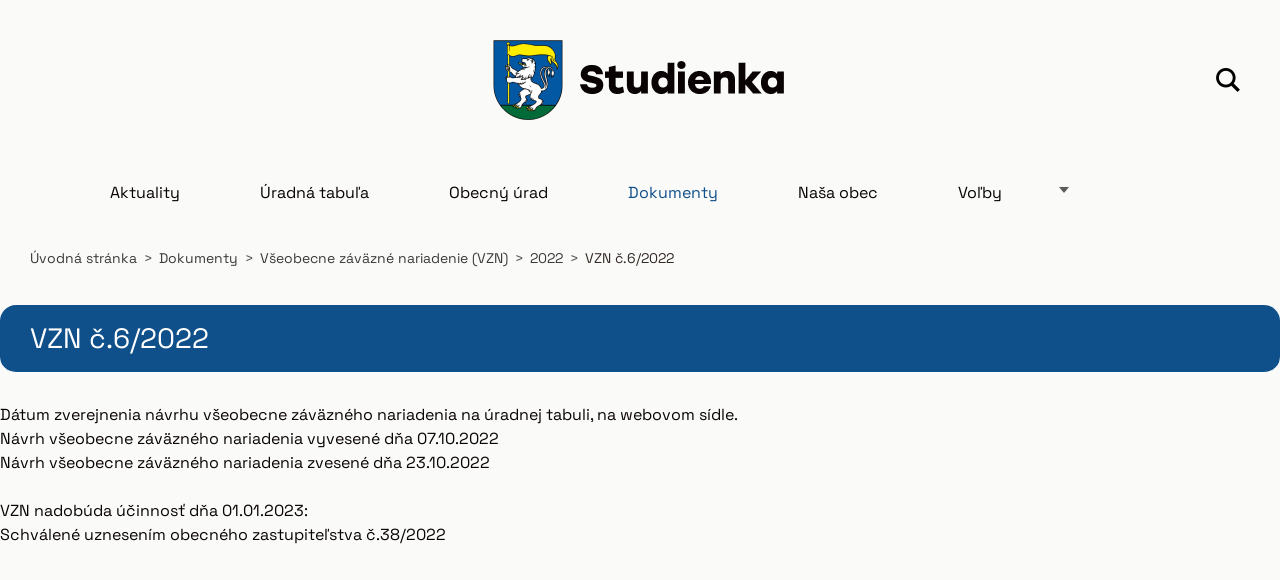

--- FILE ---
content_type: text/html; charset=UTF-8
request_url: https://www.obecstudienka.sk/dokumenty/vzn/2022/vzn-c-6-2022/
body_size: 6977
content:
<!doctype html>
<!--[if IE 8]><html class="lt-ie10 lt-ie9 no-js" lang="sk"> <![endif]-->
<!--[if IE 9]><html class="lt-ie10 no-js" lang="sk"> <![endif]-->
<!--[if gt IE 9]><!-->
<html class="no-js" lang="sk">
<!--<![endif]-->
	<head>
		<base href="https://www.obecstudienka.sk/">
  <meta charset="utf-8">
  <meta name="description" content="">
  <meta name="keywords" content="">
  <meta name="generator" content="Webnode">
  <meta name="apple-mobile-web-app-capable" content="yes">
  <meta name="apple-mobile-web-app-status-bar-style" content="black">
  <meta name="format-detection" content="telephone=no">
    <link rel="shortcut icon" href="https://8da6f1aa8e.clvaw-cdnwnd.com/141c587ad6a32dd66fb96ef2a35d6c4f/200004574-dc831dc834/Logo.ico">
<link rel="canonical" href="https://www.obecstudienka.sk/dokumenty/vzn/2022/vzn-c-6-2022/">
<script type="text/javascript">(function(i,s,o,g,r,a,m){i['GoogleAnalyticsObject']=r;i[r]=i[r]||function(){
			(i[r].q=i[r].q||[]).push(arguments)},i[r].l=1*new Date();a=s.createElement(o),
			m=s.getElementsByTagName(o)[0];a.async=1;a.src=g;m.parentNode.insertBefore(a,m)
			})(window,document,'script','//www.google-analytics.com/analytics.js','ga');ga('create', 'UA-797705-6', 'auto',{"name":"wnd_header"});ga('wnd_header.set', 'dimension1', 'W1');ga('wnd_header.set', 'anonymizeIp', true);ga('wnd_header.send', 'pageview');var pageTrackerAllTrackEvent=function(category,action,opt_label,opt_value){ga('send', 'event', category, action, opt_label, opt_value)};</script>
  <link rel="alternate" type="application/rss+xml" href="https://obecstudienka.sk/rss/all.xml" title="">
<!--[if lte IE 9]><style type="text/css">.cke_skin_webnode iframe {vertical-align: baseline !important;}</style><![endif]-->
		<meta http-equiv="X-UA-Compatible" content="IE=edge">
		<title>VZN č.6/2022 :: Studienka</title>
		<meta name="viewport" content="width=device-width, initial-scale=1.0, maximum-scale=1.0, user-scalable=no">
		<link rel="stylesheet" href="/css/style.css" />

		<script type="text/javascript" language="javascript" src="https://d11bh4d8fhuq47.cloudfront.net/_system/skins/v11/50001474/js/script.min.js"></script>


		<script type="text/javascript">
		/* <![CDATA[ */
		wtf.texts.set("photogallerySlideshowStop", 'Pozastaviť prezentáciu');
		wtf.texts.set("photogallerySlideshowStart", 'Spustiť prezentáciu');
		wtf.texts.set("faqShowAnswer", 'Zobraziť celú odpoveď.');
		wtf.texts.set("faqHideAnswer", 'Skryť odpoveď.');
		wtf.texts.set("menuLabel", 'Menu');
		/* ]]> */
		</script>
	
				<script type="text/javascript">
				/* <![CDATA[ */
					
					if (typeof(RS_CFG) == 'undefined') RS_CFG = new Array();
					RS_CFG['staticServers'] = new Array('https://d11bh4d8fhuq47.cloudfront.net/');
					RS_CFG['skinServers'] = new Array('https://d11bh4d8fhuq47.cloudfront.net/');
					RS_CFG['filesPath'] = 'https://www.obecstudienka.sk/_files/';
					RS_CFG['filesAWSS3Path'] = 'https://8da6f1aa8e.clvaw-cdnwnd.com/141c587ad6a32dd66fb96ef2a35d6c4f/';
					RS_CFG['lbClose'] = 'Zavrieť';
					RS_CFG['skin'] = 'default';
					if (!RS_CFG['labels']) RS_CFG['labels'] = new Array();
					RS_CFG['systemName'] = 'Webnode';
						
					RS_CFG['responsiveLayout'] = 1;
					RS_CFG['mobileDevice'] = 0;
					RS_CFG['labels']['copyPasteSource'] = 'Viac tu:';
					
				/* ]]> */
				</script><script type="text/javascript" src="https://d11bh4d8fhuq47.cloudfront.net/_system/client/js/compressed/frontend.package.1-3-108.js?ph=8da6f1aa8e"></script><style type="text/css"></style></head>
	<body>		<div id="wrapper" class="index">

			<div id="content" class="centered">

					<header id="header" class="centered">
						<div id="header-inner">
							<div id="logo-wrapper" class="">
							    <div id="logo"><a href="home/" class="image" title="Prejsť na úvodnú stránku."><span id="rbcSystemIdentifierLogo"><img src="https://8da6f1aa8e.clvaw-cdnwnd.com/141c587ad6a32dd66fb96ef2a35d6c4f/200004624-83a4183a43/logo.png"  width="294" height="80"  alt="Studienka"></span></a></div>							</div>
							 
<div id="slogan" class="">
    <span id="rbcCompanySlogan" class="rbcNoStyleSpan">oficiálna stránka obce</span></div>
 
<div id="menu-links" class="">
    <a id="menu-link" href="#menu">
        Menu    </a>

	<a id="fulltext-link" href="#fulltext">
		Vyhľadávanie	</a>
</div>
 
<div id="fulltext" class="">
    
	<form action="/search/" method="get" id="fulltextSearch">

		<fieldset>
			<input id="fulltextSearchText" type="text" name="text" value="" placeholder="Vyhľadávanie">
			<button id="fulltextSearchButton" type="submit">Hľadať</button>
		</fieldset>

	</form>
	</div>
 
 
 


						</div>
					</header>

				<main id="main" class="centered">
					<div id="main-inner">
						<div id="navigator" class="">
						    <div id="pageNavigator" class="rbcContentBlock"><a class="navFirstPage" href="/home/">Úvodná stránka</a><span class="separator"> &gt; </span>    <a href="/dokumenty/">Dokumenty</a><span class="separator"> &gt; </span>    <a href="/dokumenty/vzn/">Všeobecne záväzné nariadenie (VZN)</a><span class="separator"> &gt; </span>    <a href="/dokumenty/vzn/2022/">2022</a><span class="separator"> &gt; </span>    <span id="navCurrentPage">VZN č.6/2022</span></div>						</div>
						 
<div class="column">


		<div class="widget widget-wysiwyg">
			<div class="widget-content">

	<h1 class="widget-title" style="display: none;">VZN č.6/2022</h1>
<div>
	Dátum zverejnenia návrhu všeobecne záväzného nariadenia na úradnej tabuli, na webovom sídle.
	<p>Návrh všeobecne záväzného nariadenia vyvesené dňa 07.10.2022<br>
	Návrh všeobecne záväzného nariadenia zvesené dňa 23.10.2022</p>
	VZN nadobúda účinnosť dňa 01.01.2023:<br>
	Schválené uznesením obecného zastupiteľstva č.38/2022</div>
<p>&nbsp;</p>
<p><embed height="800" src="https://8da6f1aa8e.clvaw-cdnwnd.com/141c587ad6a32dd66fb96ef2a35d6c4f/200004800-7005770059/VZN_c6_2022_podpisaneBS.pdf" type="application/pdf" width="1220"></embed></p>
<p>&nbsp;</p>
<p><a href="https://8da6f1aa8e.clvaw-cdnwnd.com/141c587ad6a32dd66fb96ef2a35d6c4f/200004800-7005770059/VZN_c6_2022_podpisaneBS.pdf"><img src="https://8da6f1aa8e.clvaw-cdnwnd.com/141c587ad6a32dd66fb96ef2a35d6c4f/200004593-990a7990aa/pdf_file (1).png" style="width:24px;vertical-align: middle;margin-right: 5px;" width="24">VZN č.6/2022</a></p>
<p><a href="https://8da6f1aa8e.clvaw-cdnwnd.com/141c587ad6a32dd66fb96ef2a35d6c4f/200004675-e2f38e2f3a/VZN-6_navrh.pdf"><img src="https://8da6f1aa8e.clvaw-cdnwnd.com/141c587ad6a32dd66fb96ef2a35d6c4f/200004593-990a7990aa/pdf_file (1).png" style="width:24px;vertical-align: middle;margin-right: 5px;" width="24">Návrh VZN 6/2022</a></p>
<p>&nbsp;</p>


			</div>
			<div class="widget-footer"></div>
		</div>

	

		<div class="widget widget-form">
			

		<h2 class="widget-title">Odber noviniek</h2>

	
			<div class="widget-content">
				<span id="formErrorMark56579346"><!-- --></span><p class="rbcFormDescription">Prihláste sa k odberu a buďte informovaní o aktuálnych novinkách :</p>
				<form id="FormCBM_598652" action="/dokumenty/vzn/2022/vzn-c-6-2022/" method="post" >

	
	
	

		<fieldset>
			

		<div class="wrapper-input wrapper-input-text">
			<label class=""  for="FormCBM_598652_form_email">Váš email&nbsp;*</label>
			<input id="FormCBM_598652_form_email" class="" type="email" name="form_email" value="@" placeholder="Váš email&nbsp;*" required="required" maxlength="255">
		</div>

	

		<div class="wrapper-submit">
			<input type="submit" class="submit" value="Odoslať">
		</div>

	<input type="hidden" id="FormCBM_598652_formData" name="formData" value="%2FjFO2pRvfdnT2hKljJbMOVbJ7ZXm1nHnvrmBV52KjPeGowY4bIeGjJjw2g43B49YqN6HnJPD8Kljf%2FvzXp%2Bb9zjxCj3KXD1ehoj%2FjyS5KxKSxv1bRgdSc94UuA56TIiQBRGXg0qjh9Bl3IBeIaKRofIR%2BsANnte2%2BJaKV9tATPsNSG%2BdNbPdvedxhvaCc5fEXXKhMtGUkSMRGh4nRW%2B%2FdQ%3D%3D"><input type="hidden" id="FormCBM_598652_customFormSubmit" name="customFormSubmit" value="1"><noscript><p>Skopírujte prosím tento text: a43618c2fbf7<input name="713617337d44"></p></noscript><div id="rbcSystemFncFormCBM_598652" style="display: none;"></div><script type="text/javascript">var rbc_system_fnc = function(){var i = document.createElement('input');i.type = 'hidden';i.name = '713617337d44';i.value = 'a43618c2fbf7';var e = document.getElementById('rbcSystemFncFormCBM_598652');e.appendChild(i);};rbc_system_fnc();</script>
		</fieldset>

	
	

				</form>
			</div>
			<div class="widget-footer"></div>
		</div>

 	

		<div class="widget widget-wysiwyg">
			<div class="widget-content">

	<div class="container footer" style="">
	<div class="row">
		<div class="col-lg-4">
			<img alt="Studienka logo" class="ms-4" src="https://8da6f1aa8e.clvaw-cdnwnd.com/141c587ad6a32dd66fb96ef2a35d6c4f/200004624-83a4183a43/logo.png"></div>
		<div class="col-lg-4">
			<span><img class="home-icon" src="https://8da6f1aa8e.clvaw-cdnwnd.com/141c587ad6a32dd66fb96ef2a35d6c4f/200004622-d7fb2d7fb5/home.png" style="width:18px;"></span>
			<div class="d-inline-flex ms-2 black">
				Studienka 364<br>
				90875<br>
				Slovenska republika</div>
		</div>
		<div class="col-lg-4">
			<span><img class="telephone-icon" src="https://8da6f1aa8e.clvaw-cdnwnd.com/141c587ad6a32dd66fb96ef2a35d6c4f/200004621-ec098ec09b/call.png" style="width:18px;"></span>
			<div class="d-inline-flex ms-2 black">
				034/7782 151</div>
			<div class="mt-4">
				<span class="black"><img class="mail-icon" src="https://8da6f1aa8e.clvaw-cdnwnd.com/141c587ad6a32dd66fb96ef2a35d6c4f/200004623-97c0297c04/mail.png" style="width:18px;"></span><a class="d-inline-block ms-2 text-decoration-none" href="mailto:sekretariat.obecstudienka@gmail.com">sekretariat.obecstudienka@gmail.com</a></div>
		<div class="mt-4">
				<span class="black"></span><a class="d-inline-block ms-2 text-decoration-none" href="https://www.obecstudienka.sk/vyhlasenie-o-pristupnosti">Vyhlásenie o prístupnosti</a></div>
</div>
	</div>
</div>
<p>&nbsp;</p>


			</div>
			<div class="widget-footer"></div>
		</div>

	</div>

 


					</div>
				</main>

				<nav id="menu" role="navigation" class="horizontal js-remove js-remove-section-header ">
				    

	<ul class="menu">
	<li class="first">
		<a href="/aktuality/">
		Aktuality
	</a>
	</li>
	<li>
		<a href="/uradna-tabula/">
		Úradná tabuľa
	</a>
	</li>
	<li>
		<a href="/obecny-urad/">
		Obecný úrad
	</a>
	
	<ul class="level1">
		<li class="first">
		<a href="/osady-patriace-obci/obecny-urad/kontakt/">
		Kontakt
	</a>
	</li>
		<li>
		<a href="/osady-patriace-obci/obecny-urad/uradne-hodiny/">
		Úradné hodiny
	</a>
	</li>
		<li>
		<a href="/osady-patriace-obci/obecny-urad/starosta-obce-poslanci/">
		Starosta obce, poslanci
	</a>
	</li>
		<li>
		<a href="/osady-patriace-obci/obecny-urad/samosprava/">
		Samospráva
	</a>
	</li>
		<li>
		<a href="/osady-patriace-obci/obecny-urad/stavebny-urad/">
		Stavebný úrad
	</a>
	
		<ul class="level2">
			<li class="first last">
		<a href="/osady-patriace-obci/obecny-urad/stavebny-urad/ohlasenie-stavby-a-stavebnych-uprav/">
		Ohlásenie stavby a stavebných úprav
	</a>
	</li>
		</ul>
		</li>
		<li>
		<a href="/osady-patriace-obci/obecny-urad/matricny-urad/">
		Matričný úrad a poplatky
	</a>
	</li>
		<li>
		<a href="/obecny-urad/odpady/">
		Odpadové hospodárstvo
	</a>
	
		<ul class="level2">
			<li class="first last">
		<a href="/obecny-urad/odpady/zvozovy-kalendar/">
		Zvozový kalendár
	</a>
	</li>
		</ul>
		</li>
		<li>
		<a href="/obecny-urad/obecny-kalendar/">
		Obecný kalendár
	</a>
	</li>
		<li class="last">
		<a href="/obecny-urad/projekty/">
		Projekty
	</a>
	
		<ul class="level2">
			<li class="first">
		<a href="/obecny-urad/projekty/2023/">
		2023
	</a>
	
			<ul class="level3">
				<li class="first">
		<a href="/obecny-urad/projekty/2023/riesenie-migracnych-vyziev-v-obci-studienka/">
		Riešenie migračných výziev v obci Studienka
	</a>
	</li>
				<li>
		<a href="/obecny-urad/projekty/2023/rekunstrukcia-domu-smutku/">
		Rekunštrukcia domu smútku
	</a>
	</li>
				<li class="last">
		<a href="/obecny-urad/projekty/2023/za-cistejsiu-studienku/">
		Za čistejšiu Studienku
	</a>
	</li>
			</ul>
			</li>
			<li class="last">
		<a href="/obecny-urad/projekty/2024/">
		2024
	</a>
	
			<ul class="level3">
				<li class="first last">
		<a href="/obecny-urad/projekty/2024/rekonstrukcia-a-modernizacia-autobusovych-zastavok-v-obci-studienka/">
		Rekonštrukcia a modernizácia autobusových zastávok v obci Studienka
	</a>
	</li>
			</ul>
			</li>
		</ul>
		</li>
	</ul>
	</li>
	<li class="open selected">
		<a href="/dokumenty/">
		Dokumenty
	</a>
	
	<ul class="level1">
		<li class="first selected">
		<a href="/dokumenty/vzn/">
		Všeobecne záväzné nariadenie (VZN)
	</a>
	</li>
		<li>
		<a href="/dokumenty/zmluvy/">
		Zmluvy a faktúry
	</a>
	</li>
		<li>
		<a href="/dokumenty/vyzvy/">
		Výzvy
	</a>
	</li>
		<li>
		<a href="/dokumenty/zapisnice/">
		Zápisnice, výročná správa
	</a>
	</li>
		<li>
		<a href="/dokumenty/dohody/">
		Dohody
	</a>
	</li>
		<li class="last">
		<a href="/dokumenty/uzemny-plan/">
		Uzemný plán
	</a>
	</li>
	</ul>
	</li>
	<li>
		<a href="/nasa-obec/">
		Naša obec
	</a>
	
	<ul class="level1">
		<li class="first">
		<a href="/historia-obce/">
		História obce
	</a>
	</li>
		<li>
		<a href="/erb-obbce/">
		Erb obce
	</a>
	</li>
		<li>
		<a href="/kostol/">
		Kostol
	</a>
	</li>
		<li>
		<a href="/osady-patriace-obci/">
		Osady patriace obci
	</a>
	
		<ul class="level2">
			<li class="first">
		<a href="/osady-patriace-obci/holbicky/">
		Holbičky
	</a>
	</li>
			<li>
		<a href="/osady-patriace-obci/juriky/">
		Juríky
	</a>
	</li>
			<li>
		<a href="/osady-patriace-obci/sojaky/">
		Sojáky
	</a>
	</li>
			<li>
		<a href="/osady-patriace-obci/tanciboky/">
		Tančiboky
	</a>
	</li>
			<li class="last">
		<a href="/osady-patriace-obci/cvaly/">
		Chvály
	</a>
	</li>
		</ul>
		</li>
		<li>
		<a href="/priroda-v-okoli-obce/">
		Príroda v okolí obce
	</a>
	</li>
		<li class="last">
		<a href="/studienka-ako-hubarsky-raj/">
		Studienka ako hubársky raj
	</a>
	</li>
	</ul>
	</li>
	<li>
		<a href="/volby/">
		Voľby
	</a>
	
	<ul class="level1">
		<li class="first">
		<a href="/volby/volby-prezidenta-sr-2024/">
		Voľby prezidenta SR 2024
	</a>
	</li>
		<li class="last">
		<a href="/volby/volby-do-europskeho-parlamentu-2024/">
		Voľby do Európskeho parlamentu 2024
	</a>
	</li>
	</ul>
	</li>
	<li>
		<a href="/skolstvo/materska-skola/">
		Školstvo
	</a>
	</li>
	<li>
		<a href="/spolocenske-organizacie/">
		Spoločenské organizácie
	</a>
	
	<ul class="level1">
		<li class="first">
		<a href="/spolocenske-organizacie/dhz-studienka/">
		Dobrovoľný hasičský zbor Studienka
	</a>
	</li>
		<li>
		<a href="/spolocenske-organizacie/turisticky-oddiel-studienka/">
		Turistický oddiel Studienka
	</a>
	</li>
		<li>
		<a href="/spolocenske-organizacie/polovnicke-zdruzenie-rudava/">
		Poľovnícke združenie Rudava
	</a>
	</li>
		<li>
		<a href="/spolocenske-organizacie/rybarsky-zvaz-rudava/">
		Rybársky zväz Rudava
	</a>
	</li>
		<li>
		<a href="/spolocenske-organizacie/slovensky-zvaz-zahradkarov/">
		Slovenský zväz záhradkárov
	</a>
	</li>
		<li>
		<a href="/spolocenske-organizacie/jednota-dochodcov/">
		Jednota dôchodcov
	</a>
	</li>
		<li class="last">
		<a href="/spolocenske-organizacie/fs-hasprunan/">
		FS Hasprúňan
	</a>
	</li>
	</ul>
	</li>
	<li>
		<a href="/sportove-organizacie/">
		Športové organizácie
	</a>
	</li>
	<li>
		<a href="/farnost-studienka/">
		Farnosť Studienka
	</a>
	</li>
	<li>
		<a href="/lekar-v-studienka/">
		Lekár v Studienke
	</a>
	</li>
	<li>
		<a href="/enviropark-pomoravie/">
		Enviropark Pomoravie
	</a>
	</li>
	<li>
		<a href="/fotogaleria/">
		Fotogaléria
	</a>
	
	<ul class="level1">
		<li class="first">
		<a href="/fotogaleria/2025/">
		2025
	</a>
	</li>
		<li>
		<a href="/fotogaleria/historicke-fotografie-obce/">
		Historické fotografie obce
	</a>
	</li>
		<li>
		<a href="/fotogaleria/2024/">
		2024
	</a>
	</li>
		<li>
		<a href="/fotogaleria/2023/">
		2023
	</a>
	</li>
		<li>
		<a href="/fotogaleria/a2019/">
		2019
	</a>
	
		<ul class="level2">
			<li class="first">
		<a href="/fotogaleria/a2019/citatelsky-maraton/">
		Čitateľský maratón
	</a>
	</li>
			<li>
		<a href="/fotogaleria/a2019/den-zeme-2019/">
		Deň zeme 2019
	</a>
	</li>
			<li>
		<a href="/fotogaleria/a2019/a1-maj-2019/">
		1. Máj 2019
	</a>
	</li>
			<li>
		<a href="/fotogaleria/a2019/mdd-2019/">
		MDD 2019
	</a>
	</li>
			<li>
		<a href="/fotogaleria/a2019/hasprunsky-dubak-2019/">
		Hasprunský Dubák 2019
	</a>
	</li>
			<li>
		<a href="/fotogaleria/a2019/den-ucty-k-strasim-2019/">
		Deň úcty k straším 2019
	</a>
	</li>
			<li class="last">
		<a href="/fotogaleria/a2019/jubilanti-50-60/">
		Jubilanti 50 - 60 
	</a>
	</li>
		</ul>
		</li>
		<li>
		<a href="/fotogaleria/a2018/">
		2018
	</a>
	
		<ul class="level2">
			<li class="first">
		<a href="/fotogaleria/a2018/retro-1-maj/">
		Retro 1. Máj
	</a>
	</li>
			<li>
		<a href="/fotogaleria/a2018/mdm-2018/">
		MDM 2018
	</a>
	</li>
			<li>
		<a href="/fotogaleria/a2018/mdd/">
		MDD
	</a>
	</li>
			<li>
		<a href="/fotogaleria/a2018/hasprunsky-dubak-2018/">
		Hasprunský Dubák 2018
	</a>
	</li>
			<li class="last">
		<a href="/fotogaleria/a2018/mikulas-2018/">
		MIkuláš 2018
	</a>
	</li>
		</ul>
		</li>
		<li>
		<a href="/fotogaleria/a2017/">
		2017
	</a>
	
		<ul class="level2">
			<li class="first">
		<a href="/fotogaleria/a2017/den-matiek-2017/">
		Deň matiek 2017
	</a>
	</li>
			<li>
		<a href="/fotogaleria/a2017/mdd-2017/">
		MDD 2017
	</a>
	
			<ul class="level3">
				<li class="first">
		<a href="/fotogaleria/a2017/mdd-2017/vstupna-brana/">
		Vstupná brána
	</a>
	</li>
				<li>
		<a href="/fotogaleria/a2017/mdd-2017/stredoveke-trhy/">
		Stredoveké trhy
	</a>
	</li>
				<li>
		<a href="/fotogaleria/a2017/mdd-2017/sportove-aktivity/">
		Športové aktivity
	</a>
	</li>
				<li>
		<a href="/fotogaleria/a2017/mdd-2017/vystupenie-kynologov-a-mie/">
		Vystúpenie kynológov a Mie
	</a>
	</li>
				<li class="last">
		<a href="/fotogaleria/a2017/mdd-2017/tombola/">
		Tombola
	</a>
	</li>
			</ul>
			</li>
			<li>
		<a href="/fotogaleria/a2017/hasprunsky-dubak-2017/">
		Hasprunský Dubák 2017
	</a>
	</li>
			<li>
		<a href="/fotogaleria/a2017/mesiac-ucty-k-starsim/">
		Mesiac úcty k starším
	</a>
	</li>
			<li>
		<a href="/fotogaleria/a2017/zdobenie-adventneho-venca/">
		Zdobenie adventného venca
	</a>
	</li>
			<li class="last">
		<a href="/fotogaleria/a2017/mikulas-2017/">
		Mikuláš_2017
	</a>
	</li>
		</ul>
		</li>
		<li>
		<a href="/fotogaleria/a2016/">
		2016
	</a>
	
		<ul class="level2">
			<li class="first">
		<a href="/fotogaleria/mikulas-2016/">
		Mikuláš 2016
	</a>
	</li>
			<li>
		<a href="/fotogaleria/mdd-2016/">
		MDD 2016
	</a>
	</li>
			<li>
		<a href="/fotogaleria/oktober-mesiac-ucty-2016/">
		Október - mesiac úcty, 2016
	</a>
	</li>
			<li>
		<a href="/fotogaleria/hasprunsky-dubak-2016/">
		Hasprunský Dubák 2016
	</a>
	</li>
			<li>
		<a href="/fotogaleria/ukoncenie-leta-2016/">
		Ukončenie leta 2016
	</a>
	</li>
			<li>
		<a href="/fotogaleria/otvaranie-leta-2016/">
		Otváranie leta 2016
	</a>
	</li>
			<li class="last">
		<a href="/fotogaleria/den-matiek-2016/">
		Deň matiek 2016
	</a>
	</li>
		</ul>
		</li>
		<li class="last">
		<a href="/fotogaleria/a2015/">
		2015
	</a>
	
		<ul class="level2">
			<li class="first">
		<a href="/fotogaleria/mikulas-2015/">
		Mikuláš 2015
	</a>
	</li>
			<li>
		<a href="/fotogaleria/mdd-2015/">
		MDD 2015
	</a>
	</li>
			<li>
		<a href="/fotogaleria/ukoncenie-leta-2015/">
		Ukončenie leta 2015
	</a>
	</li>
			<li>
		<a href="/fotogaleria/otvorenie-leta/">
		Otvorenie leta 2015
	</a>
	</li>
			<li class="last">
		<a href="/fotogaleria/hasprunsky-dubak-2015/">
		Hasprunský Dubák 2015
	</a>
	</li>
		</ul>
		</li>
	</ul>
	</li>
	<li>
		<a href="/doprava/">
		Doprava
	</a>
	</li>
	<li class="last">
		<a href="/napiste-nam/">
		Napíšte nám
	</a>
	</li>
</ul>
				
				</nav>
				 


				<footer id="footer" class="centered">
					<div id="footer-inner">
 
<div class="column">
<div id="contact" class="">
    			
</div>
 
</div>

<div class="column">
<div id="lang" class="">
    <div id="languageSelect"></div>			
</div>
 
<div id="copyright" class="">
    <span id="rbcFooterText" class="rbcNoStyleSpan">© 2022 Všetky práva vyhradené. </span></div>
 
<div id="signature" class="">
    <span class="rbcSignatureText"></span></div>
 
</div>



					</div>
				</footer>

				

			</div>

			

		</div>
	<div id="rbcFooterHtml"></div><script type="text/javascript">var keenTrackerCmsTrackEvent=function(id){if(typeof _jsTracker=="undefined" || !_jsTracker){return false;};try{var name=_keenEvents[id];var keenEvent={user:{u:_keenData.u,p:_keenData.p,lc:_keenData.lc,t:_keenData.t},action:{identifier:id,name:name,category:'cms',platform:'WND1',version:'2.1.157'},browser:{url:location.href,ua:navigator.userAgent,referer_url:document.referrer,resolution:screen.width+'x'+screen.height,ip:'144.76.32.242'}};_jsTracker.jsonpSubmit('PROD',keenEvent,function(err,res){});}catch(err){console.log(err)};};</script></body>
</html>